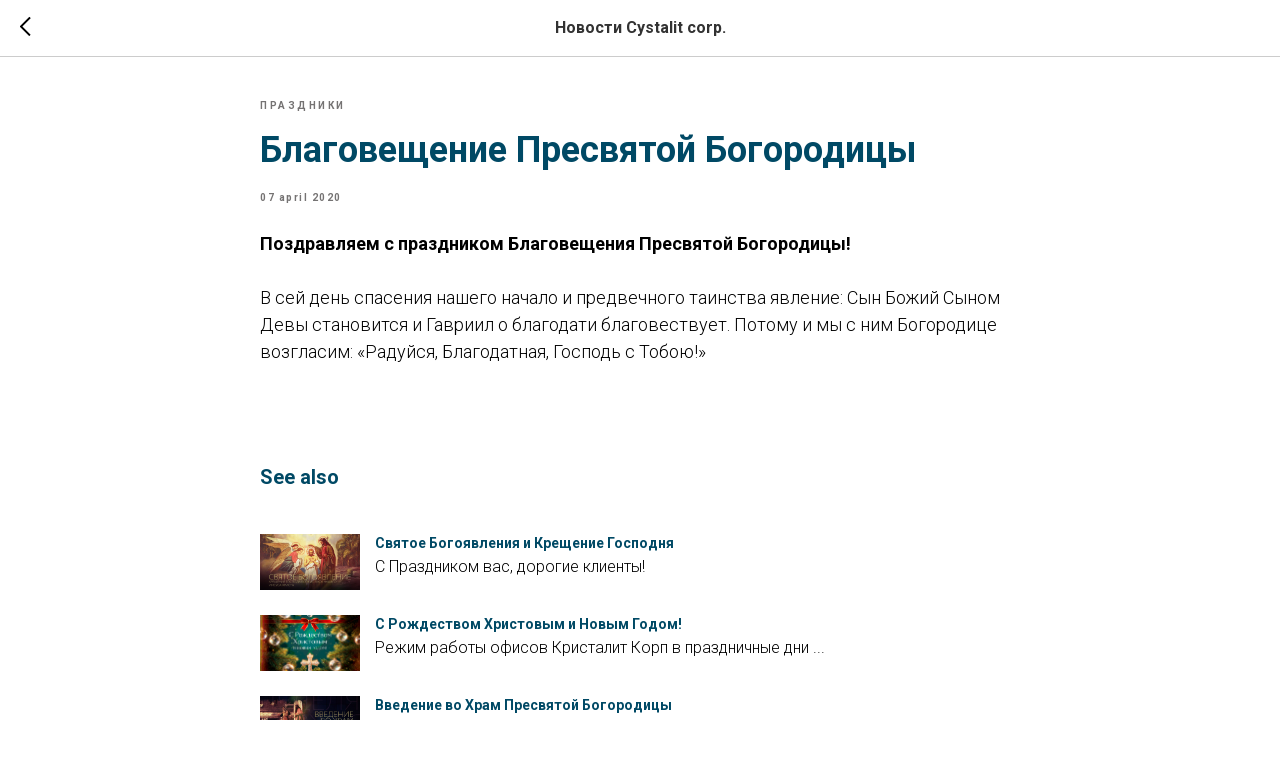

--- FILE ---
content_type: text/css
request_url: https://ws.tildacdn.com/project15768/custom.css?t=1768473063
body_size: 1082
content:
#feed-text > div > section > div > figure:nth-child(6) > img {
    
   text-align: center !important;
}

div.t228__centerside > nav > ul > li:nth-child(6) > a[href="https://t.me/crystalitcorp"]::after {
      content: "AA";
      background-image: url(https://static.insales-cdn.com/files/1/404/31367572/original/external_link_icon_153574.png);
      background-size: contain;
      background-repeat: no-repeat;
      -webkit-text-fill-color: rgba(255, 255, 255, 0);
    }

.js-product-edition-option-variants.t-descr.t-descr_xxs{
        font-weight:400;
}

.t-descr.t-descr_xxs{
        font-size: 16px;
}


.js-product-edition-option-name.t-product__option-title.t-descr.t-descr_xxs{
        font-weight:500;
        padding-top: 5px;
}

.js-product-edition-option-variants.t-product__option-select.t-descr.t-descr_xxs{
        background-color:#e8f1fa;
        border-radius: 0px;
        padding-bottom: 5px;
        padding-top: 5px;
}

.t-product__option-title.t-product__option-title_buttons.t-product__option-title_simple.t-descr.t-descr_xxs{
        font-weight:400;
}

.t-product__option-item.t-product__option-item_active.t-product__option-item_buttons.t-product__option-item_simple{
        background-color:#e8f1fa;
        border-color: #000000;
        border-width: 1px;
}

.t-product__option-item.t-product__option-item_buttons.t-product__option-item_simple{
        border-radius: 1px;
        padding-left: 3px;
        padding-right: 3px;
        padding-top: 3px;
        padding-bottom: 10px;
}

.js-product-edition-option-name.t-product__option-title.t-descr.t-descr_xxs{
        padding-bottom: 12px;
}

.t-product__option-title.t-product__option-title_buttons.t-product__option-title_simple.t-descr.t-descr_xxs{
        border-radius: 1px;
        padding-left: 7px;
        padding-right: 7px;
        padding-top: 7px;
}

.js-product-price.js-store-prod-price-val.t-store__prod-popup__price-value{
        font-size: 24px;
        font-weight:300;
}

.t-store__prod-popup__price-currency{
        font-size: 24px;
        font-weight:300;
}

.js-store-prod-name.js-product-name.t-store__card__title.t-name.t-name_xs{
        font-size: 17px;
        font-weight:600;
}

.t-store__tabs__item-title.t-name.t-name_xs{
        font-size: 18px;
        font-weight:300;
        text-transform: uppercase;
}

.t466__container__bg.t466__container__bg_main{
        border-radius: 0 0 5px 5px;
}

.t466__container__bg{
        border-radius: 5px 5px 5px 5px;
}

 /* символ стрелки после ссылок на другой сайт */

      a[href="https://shop.crystalit.ru/collection/all"]::after {
      content: "AA";
      background-image: url(https://static.insales-cdn.com/files/1/404/31367572/original/external_link_icon_153574.png);
      background-size: contain;
      background-repeat: no-repeat;
      -webkit-text-fill-color: rgba(255, 255, 255, 0);
    }
    
@media screen and (min-width: 1201px) {
    ::-webkit-scrollbar-thumb {
        /* Укажи цвет скроллбара */
        background: #6e6e6e;
        /* Укажи радиус скругления скроллбара */
        border-radius: 10px;
    }
    ::-webkit-scrollbar {
        /* Укажи ширину вертикального скроллбара */
        width: 6px;
        /* Укажи высоту горизонтального скроллбара */
        height: 6px;
        /* Укажи цвет фона под скроллбаром */
        background: #e8f1fa;
    }
}


--- FILE ---
content_type: text/plain
request_url: https://www.google-analytics.com/j/collect?v=1&_v=j102&a=354771782&t=pageview&_s=1&dl=https%3A%2F%2Fcrystalit.ru%2Fnovosti%2Ftpost%2F51vpzczb81-blagoveschenie-presvyatoi-bogoroditsi&ul=en-us%40posix&dt=%D0%91%D0%BB%D0%B0%D0%B3%D0%BE%D0%B2%D0%B5%D1%89%D0%B5%D0%BD%D0%B8%D0%B5%20%D0%9F%D1%80%D0%B5%D1%81%D0%B2%D1%8F%D1%82%D0%BE%D0%B9%20%D0%91%D0%BE%D0%B3%D0%BE%D1%80%D0%BE%D0%B4%D0%B8%D1%86%D1%8B&sr=1280x720&vp=1280x720&_u=IEBAAEABAAAAACAAI~&jid=478893826&gjid=1543662251&cid=901358232.1768732982&tid=UA-96660687-1&_gid=60571555.1768732982&_r=1&_slc=1&z=460992691
body_size: -449
content:
2,cG-457LYCY3N8